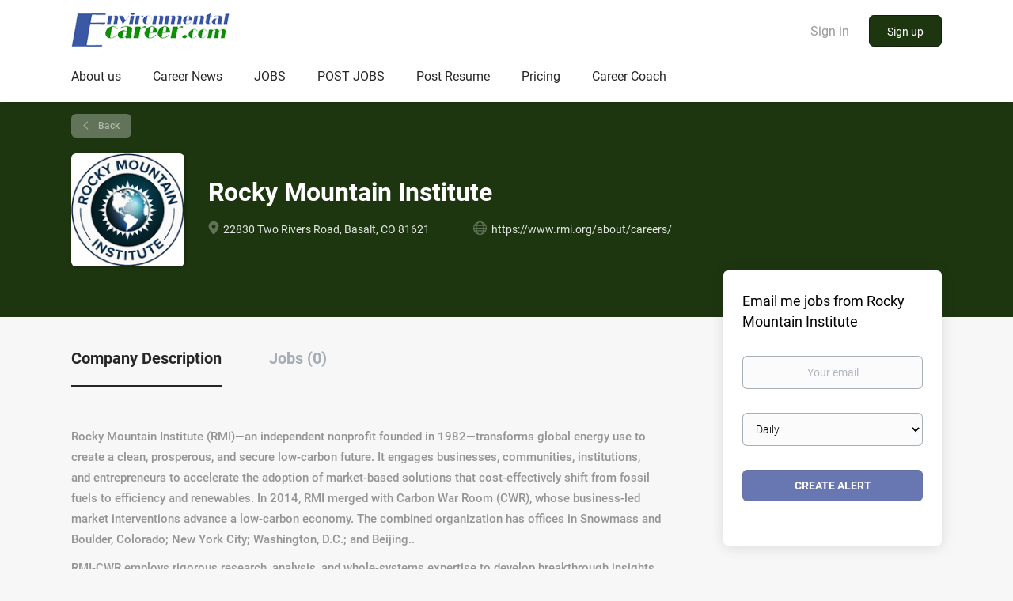

--- FILE ---
content_type: text/html;charset=utf-8
request_url: https://environmentalcareer.com/company/3397/rocky-mountain-institute/
body_size: 8193
content:
<!DOCTYPE html>
<html lang="en">
<head>
    <meta charset="utf-8">
    <meta http-equiv="X-UA-Compatible" content="IE=edge">
    <meta name="viewport" content="width=device-width, initial-scale=1">
    <!-- The above 3 meta tags *must* come first in the head; any other head content must come *after* these tags -->

    <meta name="keywords" content="">
    <meta name="description" content="Jobs at Rocky Mountain Institute on EnvironmentalCareer.com">
    <meta name="viewport" content="width=device-width, height=device-height, initial-scale=1.0, target-densityDpi=device-dpi">
    <link rel="alternate" type="application/rss+xml" title="Jobs" href="https://environmentalcareer.com/rss/">

    <title>Jobs at Rocky Mountain Institute | EnvironmentalCareer.com</title>

    <link href="https://cdn.smartjobboard.com/2025.09/templates/BootstrapDND/assets/styles.css" rel="stylesheet">

    <link href="https://environmentalcareer.com/templates/BootstrapDND/assets/style/styles.css?v=1759912782.1717" rel="stylesheet" id="styles">

    <link rel="icon" href="https://environmentalcareer.com/templates/BootstrapDND/assets/images/ECcom E logo 25.png" type="image/x-icon" />
<link href="https://cdn.smartjobboard.com/fonts/roboto/style.css" rel="stylesheet" type="text/css" media="print" onload="this.media='all'; this.onload=null;">
<link rel='canonical' href='https://environmentalcareer.com/company/3397/rocky-mountain-institute/'>
<meta property="og:type" content="article" />
<meta property="og:site_name" content="EnvironmentalCareer.com" />
<meta property="og:url" content="https://environmentalcareer.com/company/3397/rocky-mountain-institute/" />
<meta property="og:title" content="Jobs at Rocky Mountain Institute | EnvironmentalCareer.com" />
<meta property="og:description" content="Jobs at Rocky Mountain Institute on EnvironmentalCareer.com" />
<meta property="og:image" content="https://environmentalcareer.com/files/pictures/RMI_logo150T.png" />
<meta name="twitter:image" content="https://environmentalcareer.com/files/pictures/RMI_logo150T.png">
<meta property="og:image" content="https://environmentalcareer.com/templates/BootstrapDND/assets/images/ec-logo%2040-200.png" />
<script type="application/ld+json">{"@context":"https:\/\/schema.org","@type":"WebSite","url":"https:\/\/environmentalcareer.com","image":"https:\/\/environmentalcareer.com\/templates\/BootstrapDND\/assets\/images\/ec-logo%2040-200.png","description":"Environmental Career Center's job board for environmental jobs,  conservation jobs,  sustainability careers, biology and ecology employment, clean energy jobs, eco jobs and green jobs.   We are a one-stop career site for jobs, environmental employment research, career coaching, environmental career trends, and environmental careers events. The Environmental Career Center's 30+ years of expertise serves environmental employers in recruiting great people and awesome professionals!","keywords":"environmental jobs and careers, green jobs, sustainability employment, conservation careers, eco jobs, wildlife, natural resources, environmental engineering, eco career opportunities, environmental science degree program graduate jobs","name":"EnvironmentalCareer.com","potentialAction":{"@type":"SearchAction","target":"https:\/\/environmentalcareer.com\/jobs\/?q={q}","query-input":"required name=q"}}</script>
            <!-- Global Site Tag (gtag.js) - Google Analytics -->
        <script async src="https://www.googletagmanager.com/gtag/js?id=UA-4104635-1"></script>
        <script>
            window.dataLayer = window.dataLayer || [];
            function gtag(){ dataLayer.push(arguments); }
            gtag('js', new Date());
                            gtag('config', 'UA-4104635-1', { 'anonymize_ip': true });
                                        gtag('config', 'UA-110320771-1', {
                    'anonymize_ip': true,
                    'dimension1': 'environmentalcareer.mysmartjobboard.com',
                    'dimension2': 'BootstrapDND'
                });
                    </script>
            <script>
    </script>    <style type="text/css">.product-item {
    height: 550px;
	 
}

.product-item__content {
    height: 400px;
}

.product-item__description {
    height: 350px;
}</style>
    <meta name="google-site-verification" content="adlqXBNyVcGWnkf7qfBSVaciJPWkXk-WmJpTLFutvH4" />
</head>
<body>
    <nav class="navbar navbar-default">
	<div class="container container-fluid">
		<div class="logo navbar-header">
			<a class="logo__text navbar-brand" href="https://environmentalcareer.com">
				<img src="https://environmentalcareer.com/templates/BootstrapDND/assets/images/ec-logo%2040-200.png" alt="EnvironmentalCareer.com" />
			</a>
		</div>
		<div class="burger-button__wrapper burger-button__wrapper__js visible-sm visible-xs"
			 data-target="#navbar-collapse" data-toggle="collapse">
			<a href="#" aria-label="Navigation Menu"><div class="burger-button"></div></a>
		</div>
		<div class="collapse navbar-collapse" id="navbar-collapse">
			<div class="visible-sm visible-xs">
													<ul class="nav navbar-nav navbar-left">
            <li class="navbar__item ">
            <a class="navbar__link" href="/about/" ><span>About us</span></a>
                    </li>
            <li class="navbar__item ">
            <a class="navbar__link" href="/blog/" ><span>Career News</span></a>
                    </li>
            <li class="navbar__item ">
            <a class="navbar__link" href="/jobs/" ><span>JOBS</span></a>
                    </li>
            <li class="navbar__item ">
            <a class="navbar__link" href="/add-listing/?listing_type_id=Job" ><span>POST JOBS</span></a>
                    </li>
            <li class="navbar__item ">
            <a class="navbar__link" href="/jobseeker-products/" ><span>Post Resume</span></a>
                    </li>
            <li class="navbar__item ">
            <a class="navbar__link" href="/employer-products/" ><span>Pricing</span></a>
                    </li>
            <li class="navbar__item ">
            <a class="navbar__link" href="/coach/" ><span>Career Coach</span></a>
                    </li>
            <li class="navbar__item ">
            <a class="navbar__link" href="#" ><span></span></a>
                    </li>
    </ul>


				
			</div>
			<ul class="nav navbar-nav navbar-right">
									<li class="navbar__item navbar__item ">
						<a class="navbar__link navbar__login" href="https://environmentalcareer.com/login/">Sign in</a>
					</li>
					<li class="navbar__item navbar__item__filled"><a class="navbar__link  btn__blue" href="https://environmentalcareer.com/registration/">Sign up</a></li>
							</ul>
			<div class="visible-md visible-lg">
									<ul class="nav navbar-nav navbar-left">
            <li class="navbar__item ">
            <a class="navbar__link" href="/about/" ><span>About us</span></a>
                    </li>
            <li class="navbar__item ">
            <a class="navbar__link" href="/blog/" ><span>Career News</span></a>
                    </li>
            <li class="navbar__item ">
            <a class="navbar__link" href="/jobs/" ><span>JOBS</span></a>
                    </li>
            <li class="navbar__item ">
            <a class="navbar__link" href="/add-listing/?listing_type_id=Job" ><span>POST JOBS</span></a>
                    </li>
            <li class="navbar__item ">
            <a class="navbar__link" href="/jobseeker-products/" ><span>Post Resume</span></a>
                    </li>
            <li class="navbar__item ">
            <a class="navbar__link" href="/employer-products/" ><span>Pricing</span></a>
                    </li>
            <li class="navbar__item ">
            <a class="navbar__link" href="/coach/" ><span>Career Coach</span></a>
                    </li>
            <li class="navbar__item ">
            <a class="navbar__link" href="#" ><span></span></a>
                    </li>
    </ul>


				
			</div>
		</div>
	</div>
</nav>

<div id="apply-modal" class="modal fade" tabindex="-1">
	<div class="modal-dialog">
		<div class="modal-content">
			<div class="modal-header">
				<button type="button" class="close" data-dismiss="modal" aria-label="Close"></button>
				<h4 class="modal-title"></h4>
			</div>
			<div class="modal-body">
			</div>
		</div>
	</div>
</div>

                    
    <div class="page-row page-row-expanded">
        <div class="display-item">
            
    <div class="details-header company-profile" >
    <div class="container">
        <div class="results">
            <a href="javascript:history.back();"
               class="btn__back">
                Back            </a>
        </div>
                    <div class="media-left listing-item__logo">
                <div class="listing-item__logo--wrapper">
                    <img src="https://environmentalcareer.com/files/pictures/RMI_logo150T.png" border="0" alt="" class="featured-company__image"/>
                </div>
            </div>
                <div class="media-body">
            <h1 class="details-header__title">Rocky Mountain Institute</h1>
            <ul class="listing-item__info">
                                    <li class="listing-item__info--item listing-item__info--item-location">
                        22830 Two Rivers Road, Basalt, CO 81621
                    </li>
                                                    <li class="listing-item__info--item listing-item__info--item-website">
                        <a href="https://www.rmi.org/about/careers/" target="_blank" aria-label="https://www.rmi.org/about/careers/ (New Window)">
                            https://www.rmi.org/about/careers/
                        </a>
                    </li>
                            </ul>
                                </div>
    </div>
</div>
<div class="container details-body details-body__company-profile">
    <div class="row">
        <div class="col-xs-12 details-body__left companies-jobs-list">
            <!-- Nav tabs -->
            <div class="company-profile-info__tabs-list">
                <ul class="nav nav-tabs company-profile-info__tabs-list--tabs" role="tablist">
                                        <li role="presentation" class="active">
                        <a href="#about-info" aria-controls="about-info" role="tab" data-toggle="tab">Company Description</a>
                    </li>
                    <li role="presentation">
                        <a href="#all-vacancy" aria-controls="all-vacancy" role="tab" data-toggle="tab">Jobs (0)</a>
                    </li>
                </ul>
            </div>

            <!-- Tab panes -->
            <div class="tab-content">
                <div role="tabpanel" class="tab-pane fade in active" id="about-info">
                    <div class="profile__info">
                        <div class="profile__info__description content-text"><p>Rocky Mountain Institute (RMI)—an independent nonprofit founded in 1982—transforms global energy use to create a clean, prosperous, and secure low-carbon future. It engages businesses, communities, institutions, and entrepreneurs to accelerate the adoption of market-based solutions that cost-effectively shift from fossil fuels to efficiency and renewables. In 2014, RMI merged with Carbon War Room (CWR), whose business-led market interventions advance a low-carbon economy. The combined organization has offices in Snowmass and Boulder, Colorado; New York City; Washington, D.C.; and Beijing..</p>
<p>RMI-CWR employs rigorous research, analysis, and whole-systems expertise to develop breakthrough insights. In partnership with collaborators, chiefly in the private sector, we test and refine those ideas. Then RMI-CWR convenes and collaborates with diverse partners—business, government, academic, nonprofit, philanthropic, and military—to accelerate and scale solutions, creating teachable cases and competitive pressure for emulation. This “snowball” strategy bridges iconic projects—such as the energy efficiency retrofit of New York City’s Empire State Building—with accelerating deployment of solutions in the four energy-using sectors of the global economy: transportation, buildings, industry, and electricity. In each of these sectors, RMI drives innovation in technology, policy, design, and business strategy.</p>
<p>RMI-CWR is a nonprofit institution with multiple revenue sources, principally funded through major gifts from philanthropists who are deeply aligned with the institute’s mission, vision, and programmatic areas of focus. RMI-CWR also receives funding from U.S.-based and international foundations and funding organizations with closely aligned missions and programs.</p></div>
                        <div class="profile__info__description content-text"></div>
                    </div>
                </div>
                <div role="tabpanel" class="tab-pane fade" id="all-vacancy">
                    <div class="companies-jobs-list">
                                                    <div class="search-results listing">
                                                                <button type="button" class="load-more btn btn__white hidden" data-backfilling="false" data-page="1">
                                    Load more                                </button>
                            </div>
                                            </div>
                </div>
            </div>
        </div>

        <div class="sidebar col-xs-10 profile col-xs-offset-1 col-sm-offset-0 pull-right">
    <div class="sidebar__content">
        <section class="main-sections main-sections__alert">
            <div class="alert__block alert__block-form">
                <div class="alert__block subscribe__description">
                                        <h3>Email me jobs from Rocky Mountain Institute</h3>
                </div>
                <form action="https://environmentalcareer.com/job-alerts/create/?company=3397" method="post" id="create-alert" class="alert__form with-captcha">
                    <input type="hidden" name="action" value="save" />
                    <div class="alert__messages">
                    </div>
                    <div class="form-group alert__form__input" data-field="email">
                        <label for="alert-email" class="form-label sr-only">Your email</label>
                        <input id="alert-email" type="email" class="form-control" name="email" value="" placeholder="Your email">
                    </div>
                    <div class="form-group alert__form__input">
                        <label for="alert-frequency" class="form-label sr-only">Email frequency</label>
                        <select id="alert-frequency" class="form-control" name="email_frequency">
                            <option value="daily">Daily</option>
                            <option value="weekly">Weekly</option>
                            <option value="monthly">Monthly</option>
                        </select>
                    </div>
                    <div class="form-group alert__form__input text-center">
                        <input type="submit" name="save" value="Create alert" class="btn__submit-modal btn btn__orange btn__bold">
                    </div>
                </form>
            </div>
        </section>
    </div>
    </div>


    </div>
</div>

        </div>
    </div>

    <div class="page-row hidden-print">
            <div class="banner banner--bottom ">
            <a href="https://environmentalcareer.com/employer-products/" target="_blank"><img src="https://environmentalcareer.com/files/banners/Be-Outstanding-BannerAds-horiz-ECcomTemplate2.png" /></a>
        </div>
    
    <div class="widgets__container editable-only     " data-name="footer">
            <div class="section" data-type="footer" data-name="Footer" >
    <footer class="footer">
        <div class="container">
                        <div>
<div>
<ul>
<li><a class="footer-nav__link" href="https://environmentalcareer.com/">Home</a></li>
<li><a class="footer-nav__link" href="https://environmentalcareer.com/contact/">Contact</a></li>
<li><a class="footer-nav__link" href="https://environmentalcareer.com/about/">About Us </a></li>
<li><a class="footer-nav__link" href="https://environmentalcareer.com/terms-of-use/">Terms &amp; Conditions</a></li>
</ul>
</div>
<div>
<ul>
<li>Employer</li>
<li><a class="footer-nav__link" href="https://environmentalcareer.com/add-listing/?listing_type_id=Job">Post a Job</a></li>
<li><a class="footer-nav__link" href="https://environmentalcareer.com/resumes/">Search Resumes</a></li>
<li><a class="footer-nav__link" href="https://environmentalcareer.com/login/">Sign in</a></li>
</ul>
</div>
<div>
<ul>
<li>Job Seeker</li>
<li><a class="footer-nav__link" href="https://environmentalcareer.com/jobs/">Find Jobs</a></li>
<li><a class="footer-nav__link" href="https://environmentalcareer.com/add-listing/?listing_type_id=Resume">Create Resume</a></li>
<li><a class="footer-nav__link" href="https://environmentalcareer.com/login/">Sign in</a></li>
</ul>
</div>
<div>
<ul>
<li><a class="footer-nav__link footer-nav__link-social footer-nav__link-facebook" href="https://www.facebook.com/environmental.career.center/" target="_blank">Facebook</a></li>
<li><a class="footer-nav__link footer-nav__link-social footer-nav__link-twitter" href="https://twitter.com/EnviroCareerCtr" target="_blank">Twitter</a></li>
<li><a class="footer-nav__link footer-nav__link-social footer-nav__link-plus" href="https://plus.google.com/b/102784426282579544272/" target="_blank">Google Plus</a></li>
<li><a class="footer-nav__link footer-nav__link-social footer-nav__link-in" href="#">LinkedIn</a></li>
</ul>
</div>
</div>
<div>&copy; 2008-2026 Powered by <a title="Job Board Software, Script" href="http://www.smartjobboard.com" target="_blank">SmartJobBoard Job Board Software</a></div>        </div>
    </footer>
</div>

    </div>



</div>
    <script src="https://cdn.smartjobboard.com/2025.09/templates/BootstrapDND/assets/scripts.js"></script>

    <script>
        document.addEventListener("touchstart", function() { }, false);

        // Set global javascript value for page
        window.SJB_GlobalSiteUrl = 'https://environmentalcareer.com';
        window.SJB_UserSiteUrl   = 'https://environmentalcareer.com';

        $('.toggle--refine-search').on('click', function(e) {
            e.preventDefault();
            $(this).toggleClass('collapsed');
            $('.refine-search__wrapper').toggleClass('show');
        });
        $(document).ready(function () {
            if (window.location.hash == '#comments') {
                setTimeout(function () {
                    $('html, body').animate({
                        scrollTop: $("#disqus_thread").offset().top
                    }, 1500);
                    window.location.hash = '';
                }, 1000)
            }
            $('.blog__comment-link').on('click', function () {
                $('html, body').animate({
                    scrollTop: $("#disqus_thread").offset().top
                }, 300);
            });
            $('table').each(function() {
                $(this).wrap('<div class="table-responsive"/>')
            });
        })

    </script>

     <meta name="csrf-token" content="">                 <script>
                    $(document).ready(function() {
                        var recaptchaStarted = false;
                        function recaptchaLoad () {
                            if (!recaptchaStarted) {
                                recaptchaStarted = true;
                                $('body').append('<scr' + 'ipt src="https://www.google.com/recaptcha/api.js?onload=recaptchaOnLoad&render=explicit" async defer></scr' + 'ipt>')
                                $(window).off('scroll', recaptchaLoad);
                            }
                        }
                        $('.with-captcha :submit').each(function() {
                            if (!$(this).prop('disabled')) {
                                $(this).prop('disabled', true);
                                $(this).data('pre-captcha-disabled', true);
                            }
                        });
                        $('.with-captcha :input').keydown(recaptchaLoad);
                        setTimeout(recaptchaLoad, 5000);
                        $(window).on('scroll', recaptchaLoad);
                    });
                </script>            <script>
                var recaptchaLoaded = false;
                function recaptchaOnLoad() {
                    if (typeof captchaCompleted != 'undefined') {
                        return;
                    }
                    recaptchaLoaded = true;
                    $('.with-captcha').each(function() {
                        var form = $(this);
                        if (form.data('captcha-inited')) {
                            return true;
                        }
                        form.data('captcha-inited', true);
                        var recaptcha = $('<div class="recaptcha-container form-group"></div>');
                        form.find('input[type="submit"]')
                            .after(recaptcha);
                        recaptcha.uniqueId();
                        var id = grecaptcha.render(recaptcha.attr('id'), {
                            'sitekey': '6LcKwyAUAAAAANWAgSImC3RWxGe4Dz0A2qeuwwl3',
                            'size': 'invisible',
                            'badge': 'inline',
                            'hl': 'en',
                            'callback': function() {
                                form.data('captcha-triggered', true);
                                form.submit();
                            }
                        });
                
                        form.submit(function(e) {
                            if (!$(this).data('captcha-triggered')) {
                                e.preventDefault();
                                e.stopImmediatePropagation();
                                grecaptcha.execute(id);
                            }
                        });
                
                        var handlers = $._data(this, 'events')['submit'];
                        // take out the handler we just inserted from the end
                        var handler = handlers.pop();
                        // move it at the beginning
                        handlers.splice(0, 0, handler);
                        
                        $('.with-captcha :submit').each(function() {
                            if ($(this).prop('disabled') && $(this).data('pre-captcha-disabled')) {
                                $(this).prop('disabled', false);
                            }
                        });
                    });
                }
                
                function newRecaptchaForm() {
                    if (recaptchaLoaded) { // preventing node inserted before recaptcha load
                        recaptchaOnLoad();
                    }
                }
                const observer = new MutationObserver(newRecaptchaForm);
                observer.observe($('body').get(0), { childList: true, subtree: true });
            </script>     <div>         <script class="location-autocomplete">

            $('.form-control__google-location').keydown(function (e) {
                if (e.which == 13 && $('.ui-autocomplete:visible').length) {
                    return false;
                }
            });

            $('input.form-control__google-location').autocomplete({
                delay: 100,
                classes: {
                    'ui-autocomplete': 'google-autocomplete'
                },
                select: function(event) { // ios input cursor padding fix for long strings
                    setTimeout(function() {
                        event.target.blur();
                        event.target.focus();
                    }, 0);
                },
                source: function(request, response) {
                                            $.get('https://geo.smartjobboard.com/autocomplete/', {
                                                        l: request.term,
                            lang: 'en'
                        }, function(suggestions) {
                                                            if ('Remote'.toLocaleLowerCase().startsWith(request.term.toLocaleLowerCase())) {
                                    suggestions.unshift('Remote');
                                }
                                                        response(suggestions);
                        });
                                    }
            });

            $.ui.autocomplete.prototype._renderItem = function (ul, item) {
                var label = item.label.replace(new RegExp("([^\\w\\d]" + $.ui.autocomplete.escapeRegex(this.term) + ")", "i"), "<strong>$1</strong>");
                if (label == item.label) {
                    label = item.label.replace(new RegExp("(" + $.ui.autocomplete.escapeRegex(this.term) + ")", "i"), "<strong>$1</strong>");
                }
                item.label = label;
                return $("<li></li>")
                    .data("item.autocomplete", item)
                    .append("<a>" + item.label + "</a>")
                    .appendTo(ul);
            };

        </script>
    </div>
     <script>
        $('#create-alert').submit(function(e) {
            var form = $(this);
            form.find('input[type="submit"]').prop('disabled', true);
            $('#create-alert').ajaxSubmit({
                url:  $('#create-alert').attr('action'),
                success: function(data) {
                    var response = $('<div>' + data + '</div>');
                    response.find('.field-error').each(function() {
                        $('#create-alert').find('.form-group[data-field="' + $(this).data('field') + '"]').addClass('field-error');
                    });
                    $('#create-alert .alert__messages').empty().append(response.find('.alert'));
                    if ($('#create-alert .alert-danger').length == 0) {
                        $('#create-alert').find('.form-control[name="email"]').text('').val('');
                        $('#create-alert').find('.btn').blur();
                    }
                },
                complete: function() {
                    form.find('input[type="submit"]').prop('disabled', false);
                }
            });
            e.preventDefault();
        });
    </script>
     <script>
        var listingPerPage = 20;

        $('#create-alert').submit(function(e) {
            var form = $(this);
            form.find('input[type="submit"]').prop('disabled', true);
            $('#create-alert').ajaxSubmit({
                url:  $('#create-alert').attr('action'),
                success: function(data) {
                    var response = $('<div>' + data + '</div>');
                    response.find('.field-error').each(function() {
                        $('#create-alert').find('.form-group[data-field="' + $(this).data('field') + '"]').addClass('field-error');
                    });
                    $('#create-alert .alert__messages').empty().append(response.find('.alert'));
                    if ($('#create-alert .alert-danger').length == 0) {
                        $('#create-alert').find('.form-control[name="email"]').text('').val('');
                        $('#create-alert').find('.btn').blur();
                    }
                },
                complete: function() {
                    form.find('input[type="submit"]').prop('disabled', false);
                }
            });
            e.preventDefault();
        });

                    $(document).ready(function() {
                $('.load-more').trigger('click');
            });
        

        $('.load-more').click(function() {
            var self = $(this);
            var page = parseInt(self.data('page')) + 1;
			var s = $('html').scrollTop();
			self.addClass('loading');
            if (self.data('backfilling')) {
                page = parseInt(self.data('backfilling-page')) + 1;
                self.data('backfilling-page', page);

				// request to listings providers
				$.get("https://environmentalcareer.com/ajax/?action=request_for_listings&page=" + page, function(data) {
					if (data.length > 0) {
						$('.no-listings-found').hide();
					} else {
						self.prop('disabled', true);
						$('.no-listings-found').removeClass('hidden');
					}
					self.before(data);
					$('html').scrollTop(s);
					if ($('.listing_item__backfilling').length < listingPerPage) {
						self.hide();
					}
					self.removeClass('loading');
				});
				return;
			}

			$.get('?&page=' + page, function(data) {
								var listings = $(data).find('.listing-item');
				self.removeClass('loading');
				if (listings.length) {
					$('.listing-item').last().after(listings);
					$('html').scrollTop(s);
					self.data('page', page);
				}
				if (listings.length !== listingPerPage) {
					if ('') {
						self.data('backfilling', true);
						$('.load-more').click();
					} else {
						self.hide();
					}
				}
			});
		});

		
    </script>
     <script>
        $('.navbar__link').on('touchstart focus', function () {
            var i = $(this).parents('.navbar__item');
            var result = !(i.is('.dropdown') && !$(this).is('.hover')) || $(document).width() < 993;
            $('.navbar__link.hover').removeClass('hover');
            i.find('.navbar__link').addClass('hover');
            return result;
        });

        $(document).on('click', function (e) {
            var dropdown = $('.navbar__link.hover').closest('.navbar__item');

            if (!dropdown.is(e.target) && dropdown.has(e.target).length === 0) {
                dropdown.find('.navbar__link.hover').removeClass('hover');
            }
        });
    </script>
 	<script>
		$("#apply-modal")
			.on('show.bs.modal', function(event) {
				if (!$(event.target).is('#apply-modal')) return;
				var button = $(event.relatedTarget);
				var titleData = button.data('title');
				var self = $(this);
				var updateTiny = typeof tinyconfig != 'undefined';
				self.find('.modal-title').text(titleData);
				if (button.data('applied')) {
					self.find('.modal-body').html('<p class="alert alert-danger">' + "You already applied to this job" + '</p>');
					return;
				}
				$.get(button.data('href'), function(data) {
					if (typeof data == 'object') {
						window.location.href = data.redirect;
						return;
					}
					self.find('.modal-body').html(data);
					self.find('.form-control').first().focus().select();
					if (updateTiny) {
						setTimeout(function () {
							tinymce.remove();
							tinymce.init(tinyconfig);
						}, 0);
					}
				});
			})
			.on('shown.bs.modal', function() {
				$(this).find('.form-control').first().focus().select();
			});
	</script>
 
    
</body>
</html>


--- FILE ---
content_type: text/html;charset=utf-8
request_url: https://environmentalcareer.com/company/3397/rocky-mountain-institute/?&page=2
body_size: 2373
content:

    <div class="details-header company-profile" >
    <div class="container">
        <div class="results">
            <a href="javascript:history.back();"
               class="btn__back">
                Back            </a>
        </div>
                    <div class="media-left listing-item__logo">
                <div class="listing-item__logo--wrapper">
                    <img src="https://environmentalcareer.com/files/pictures/RMI_logo150T.png" border="0" alt="" class="featured-company__image"/>
                </div>
            </div>
                <div class="media-body">
            <h1 class="details-header__title">Rocky Mountain Institute</h1>
            <ul class="listing-item__info">
                                    <li class="listing-item__info--item listing-item__info--item-location">
                        22830 Two Rivers Road, Basalt, CO 81621
                    </li>
                                                    <li class="listing-item__info--item listing-item__info--item-website">
                        <a href="https://www.rmi.org/about/careers/" target="_blank" aria-label="https://www.rmi.org/about/careers/ (New Window)">
                            https://www.rmi.org/about/careers/
                        </a>
                    </li>
                            </ul>
                                </div>
    </div>
</div>
<div class="container details-body details-body__company-profile">
    <div class="row">
        <div class="col-xs-12 details-body__left companies-jobs-list">
            <!-- Nav tabs -->
            <div class="company-profile-info__tabs-list">
                <ul class="nav nav-tabs company-profile-info__tabs-list--tabs" role="tablist">
                                        <li role="presentation" class="active">
                        <a href="#about-info" aria-controls="about-info" role="tab" data-toggle="tab">Company Description</a>
                    </li>
                    <li role="presentation">
                        <a href="#all-vacancy" aria-controls="all-vacancy" role="tab" data-toggle="tab">Jobs (0)</a>
                    </li>
                </ul>
            </div>

            <!-- Tab panes -->
            <div class="tab-content">
                <div role="tabpanel" class="tab-pane fade in active" id="about-info">
                    <div class="profile__info">
                        <div class="profile__info__description content-text"><p>Rocky Mountain Institute (RMI)—an independent nonprofit founded in 1982—transforms global energy use to create a clean, prosperous, and secure low-carbon future. It engages businesses, communities, institutions, and entrepreneurs to accelerate the adoption of market-based solutions that cost-effectively shift from fossil fuels to efficiency and renewables. In 2014, RMI merged with Carbon War Room (CWR), whose business-led market interventions advance a low-carbon economy. The combined organization has offices in Snowmass and Boulder, Colorado; New York City; Washington, D.C.; and Beijing..</p>
<p>RMI-CWR employs rigorous research, analysis, and whole-systems expertise to develop breakthrough insights. In partnership with collaborators, chiefly in the private sector, we test and refine those ideas. Then RMI-CWR convenes and collaborates with diverse partners—business, government, academic, nonprofit, philanthropic, and military—to accelerate and scale solutions, creating teachable cases and competitive pressure for emulation. This “snowball” strategy bridges iconic projects—such as the energy efficiency retrofit of New York City’s Empire State Building—with accelerating deployment of solutions in the four energy-using sectors of the global economy: transportation, buildings, industry, and electricity. In each of these sectors, RMI drives innovation in technology, policy, design, and business strategy.</p>
<p>RMI-CWR is a nonprofit institution with multiple revenue sources, principally funded through major gifts from philanthropists who are deeply aligned with the institute’s mission, vision, and programmatic areas of focus. RMI-CWR also receives funding from U.S.-based and international foundations and funding organizations with closely aligned missions and programs.</p></div>
                        <div class="profile__info__description content-text"></div>
                    </div>
                </div>
                <div role="tabpanel" class="tab-pane fade" id="all-vacancy">
                    <div class="companies-jobs-list">
                                                    <div class="search-results listing">
                                                                <button type="button" class="load-more btn btn__white hidden" data-backfilling="false" data-page="1">
                                    Load more                                </button>
                            </div>
                                            </div>
                </div>
            </div>
        </div>

        <div class="sidebar col-xs-10 profile col-xs-offset-1 col-sm-offset-0 pull-right">
    <div class="sidebar__content">
        <section class="main-sections main-sections__alert">
            <div class="alert__block alert__block-form">
                <div class="alert__block subscribe__description">
                                        <h3>Email me jobs from Rocky Mountain Institute</h3>
                </div>
                <form action="https://environmentalcareer.com/job-alerts/create/?company=3397" method="post" id="create-alert" class="alert__form with-captcha">
                    <input type="hidden" name="action" value="save" />
                    <div class="alert__messages">
                    </div>
                    <div class="form-group alert__form__input" data-field="email">
                        <label for="alert-email" class="form-label sr-only">Your email</label>
                        <input id="alert-email" type="email" class="form-control" name="email" value="" placeholder="Your email">
                    </div>
                    <div class="form-group alert__form__input">
                        <label for="alert-frequency" class="form-label sr-only">Email frequency</label>
                        <select id="alert-frequency" class="form-control" name="email_frequency">
                            <option value="daily">Daily</option>
                            <option value="weekly">Weekly</option>
                            <option value="monthly">Monthly</option>
                        </select>
                    </div>
                    <div class="form-group alert__form__input text-center">
                        <input type="submit" name="save" value="Create alert" class="btn__submit-modal btn btn__orange btn__bold">
                    </div>
                </form>
            </div>
        </section>
    </div>
    </div>


    </div>
</div>
